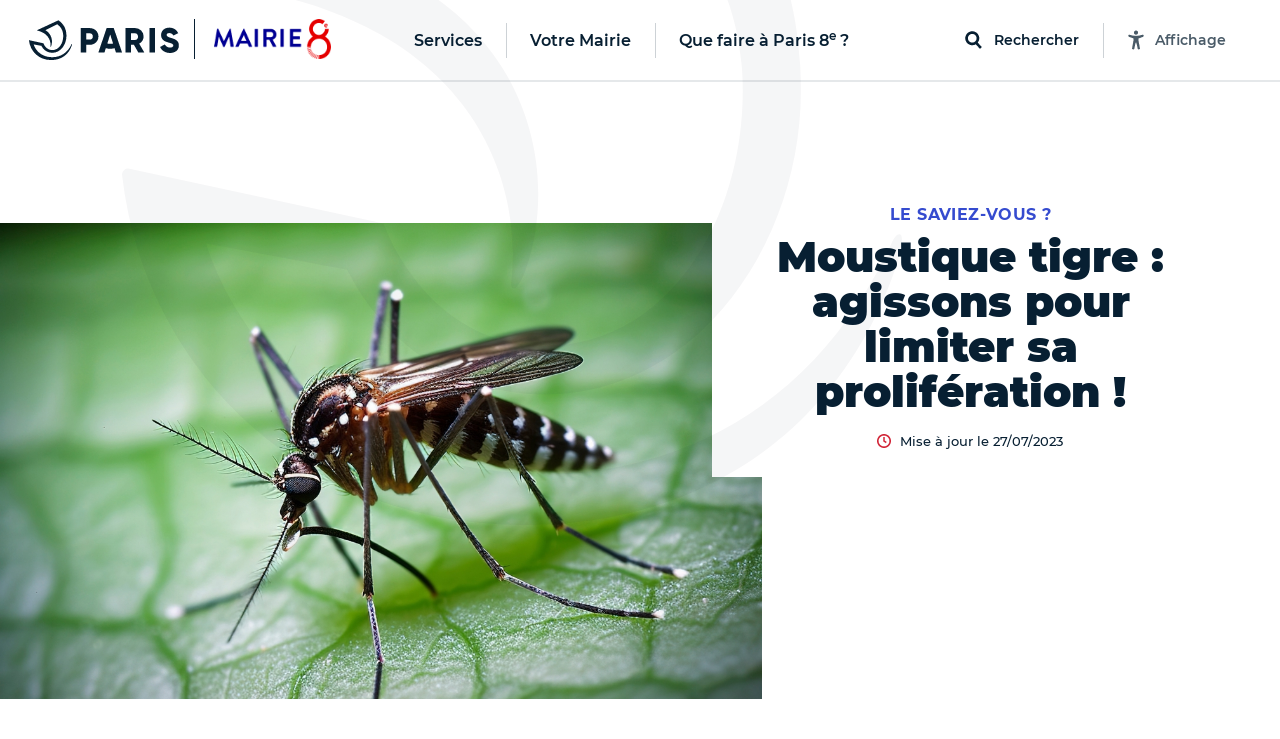

--- FILE ---
content_type: text/html; charset=utf-8
request_url: https://mairie08.paris.fr/templates/header
body_size: 11587
content:
<template id="paris-header-subnav-services">
  <div class="paris-header-subnav-main-link">
    <a class="paris-header-subnav-link" href="/services">Aller sur la page Services</a>
  </div>
  <div class="paris-header-subnav-content">
    <div class="paris-header-subnav-quick-access">
      <div class="paris-header-subnav-quick-access-title paris-header-quick-access-title">Accès rapides</div>
      <ul class="paris-header-subnav-quick-access-items">
          <li><a target="_blank" class="paris-header-subnav-link" href="https://www.paris.fr/"><svg class="paris-icon paris-icon-arrow-right-3" aria-hidden="true"><use xlink:href="#paris-icon-arrow-right-3"></use></svg>Paris.fr</a></li>
          <li><a class="paris-header-subnav-link" href="https://mairie08.paris.fr/pages/les-demarches-9176"><svg class="paris-icon paris-icon-arrow-right-3" aria-hidden="true"><use xlink:href="#paris-icon-arrow-right-3"></use></svg>Titres d&#39;identité</a></li>
      </ul>
    </div>
    <ul class="paris-header-subnav-items has-cols" style="--columns: 3">
        <li><a class="paris-header-subnav-link" href="/aides-et-demarches">Aides et démarches</a></li>
        <li><a class="paris-header-subnav-link" href="/attractivite">Attractivité</a></li>
        <li><a class="paris-header-subnav-link" href="/culture">Culture</a></li>
        <li><a class="paris-header-subnav-link" href="/education">Éducation</a></li>
        <li><a class="paris-header-subnav-link" href="/emploi">Emploi</a></li>
        <li><a class="paris-header-subnav-link" href="/enfance">Enfance</a></li>
        <li><a class="paris-header-subnav-link" href="/environnement">Environnement</a></li>
        <li><a class="paris-header-subnav-link" href="/logement">Logement</a></li>
        <li><a class="paris-header-subnav-link" href="/mobilites">Mobilités</a></li>
        <li><a class="paris-header-subnav-link" href="/proprete">Propreté</a></li>
        <li><a class="paris-header-subnav-link" href="/sante">Santé</a></li>
        <li><a class="paris-header-subnav-link" href="/securite">Sécurité</a></li>
        <li><a class="paris-header-subnav-link" href="/solidarites">Solidarités</a></li>
        <li><a class="paris-header-subnav-link" href="/sport">Sport</a></li>
        <li><a class="paris-header-subnav-link" href="/urbanisme">Urbanisme</a></li>
    </ul>
  </div>
</template>

<template id="paris-header-subnav-civic">
  <div class="paris-header-subnav-main-link">
    <a class="paris-header-subnav-link" href="/vie-citoyenne">Aller sur la page Votre Mairie</a>
  </div>
  <div class="paris-header-subnav-content">
    <div class="paris-header-subnav-quick-access">
      <div class="paris-header-subnav-quick-access-title paris-header-quick-access-title">Accès rapides</div>
      <ul class="paris-header-subnav-quick-access-items">
          <li><a class="paris-header-subnav-link" target="_blank" rel="noopener" title="Ouverture dans un nouvel onglet" href="https://agir.paris.fr/agir/jsp/site/Portal.jsp"><svg class="paris-icon paris-icon-arrow-right-3" aria-hidden="true"><use xlink:href="#paris-icon-arrow-right-3"></use></svg>Agir</a></li>
          <li><a class="paris-header-subnav-link" target="_blank" rel="noopener" title="Ouverture dans un nouvel onglet" href="https://decider.paris.fr/decider/jsp/site/Portal.jsp"><svg class="paris-icon paris-icon-arrow-right-3" aria-hidden="true"><use xlink:href="#paris-icon-arrow-right-3"></use></svg>Décider</a></li>
          <li><a class="paris-header-subnav-link" target="_blank" rel="noopener" title="Ouverture dans un nouvel onglet" href="https://decider.paris.fr/decider/jsp/site/Portal.jsp?page_id=5"><svg class="paris-icon paris-icon-arrow-right-3" aria-hidden="true"><use xlink:href="#paris-icon-arrow-right-3"></use></svg>Budget participatif</a></li>
      </ul>
    </div>
    <ul class="paris-header-subnav-items has-cols" style="--columns: 1">
        <li><a class="paris-header-subnav-link" href="https://mairie08.paris.fr/municipalite">Municipalité</a></li>
        <li><a class="paris-header-subnav-link" href="https://mairie08.paris.fr/elu-e-s/adjoint-e-s-au-maire/electeds">Adjoints au Maire</a></li>
        <li><a class="paris-header-subnav-link" href="https://mairie08.paris.fr/vie-citoyenne">Vie citoyenne</a></li>
    </ul>
  </div>
</template>

<template id="paris-header-subnav-qfap">
  <div class="paris-header-subnav-main-link">
    <a class="paris-header-subnav-link" href="/recherche/sorties">Aller sur la page Que faire à Paris 8e ?</a>
  </div>
  <div class="paris-header-subnav-content">
    <div class="paris-header-subnav-quick-access">
      <div class="paris-header-subnav-quick-access-title paris-header-quick-access-title">Accès rapides</div>
      <ul class="paris-header-subnav-quick-access-items">
          <li><a class="paris-header-subnav-link" target="_blank" rel="noopener" title="Ouverture dans un nouvel onglet" href="https://www.paris.fr/quefaire/enfants"><svg class="paris-icon paris-icon-arrow-right-3" aria-hidden="true"><use xlink:href="#paris-icon-arrow-right-3"></use></svg>Enfants</a></li>
          <li><a class="paris-header-subnav-link" target="_blank" rel="noopener" title="Ouverture dans un nouvel onglet" href="https://www.paris.fr/quefaire/expo"><svg class="paris-icon paris-icon-arrow-right-3" aria-hidden="true"><use xlink:href="#paris-icon-arrow-right-3"></use></svg>Expos</a></li>
          <li><a class="paris-header-subnav-link" target="_blank" rel="noopener" title="Ouverture dans un nouvel onglet" href="https://www.paris.fr/quefaire/nature"><svg class="paris-icon paris-icon-arrow-right-3" aria-hidden="true"><use xlink:href="#paris-icon-arrow-right-3"></use></svg>Nature</a></li>
          <li><a class="paris-header-subnav-link" target="_blank" rel="noopener" title="Ouverture dans un nouvel onglet" href="https://www.paris.fr/quefaire/sport"><svg class="paris-icon paris-icon-arrow-right-3" aria-hidden="true"><use xlink:href="#paris-icon-arrow-right-3"></use></svg>Sport</a></li>
      </ul>
    </div>
    <ul class="paris-header-subnav-items">
        <li><a class="paris-header-subnav-link is-primary" target="_blank" rel="noopener" title="Ouverture dans un nouvel onglet" href="https://www.paris.fr/quefaire/semaine">Cette semaine</a></li>
        <li><a class="paris-header-subnav-link is-primary" target="_blank" rel="noopener" title="Ouverture dans un nouvel onglet" href="https://www.paris.fr/pages/que-faire-avec-les-enfants-cette-semaine-du-19-janvier-33544">Avec les enfants </a></li>
        <li><a class="paris-header-subnav-link is-blue" target="_blank" rel="noopener" title="Ouverture dans un nouvel onglet" href="https://www.paris.fr/evenements/les-nuits-de-la-lecture-2026-des-bibliotheques-de-la-ville-de-paris-100794">Tout le programme des Nuits de la lecture 2026 !</a></li>
    </ul>
    <div class="paris-header-subnav-selections">
      <div class="paris-header-subnav-selections-title">
        À ne pas rater
      </div>
      <ul class="paris-header-subnav-selections-items">
        <li><a class="paris-header-subnav-link" target="_blank" rel="noopener" title="Ouverture dans un nouvel onglet" href="https://www.paris.fr/evenements/gagnez-des-places-pour-la-finale-de-la-coupe-de-france-de-hockey-sur-glace-104384">Gagnez des places pour la finale de la coupe de France de hockey sur glace !</a></li>
        <li><a class="paris-header-subnav-link" target="_blank" rel="noopener" title="Ouverture dans un nouvel onglet" href="https://www.paris.fr/evenements/mai-lucas-son-expo-culture-hip-hop-des-annees-90-all-eyes-on-me-arrive-a-paris-99358">Maï Lucas : son expo « All Eyes On Me » affole Paris !</a></li>
      </ul>
    </div>
  </div>
</template>

<template id="paris-header-bottom-nav">
  <ul class="paris-header-bottom-nav-items">
    <li class="paris-header-bottom-nav-item"><a class="paris-header-bottom-nav-link is-primary" href="https://mairie08.paris.fr/recherche/sorties?arrondissements=75008">Que faire à Paris 8e ?</a></li>
  </ul>
</template>


<template id="paris-search-modal-places">
  <h3 class="paris-search-modal-initial-title is-small">Suggestions de lieux</h3>
  <ol class="paris-search-modal-initial-items">
  </ol>
</template>

<template id="paris-header-quick-access-items">
  <li class="paris-header-quick-access-item"><a class="paris-header-quick-access-link" href="https://mairie08.paris.fr/pages/les-horaires-d-ouverture-de-la-mairie-12190">Horaires de la mairie et contact</a></li>
  <li class="paris-header-quick-access-item"><a class="paris-header-quick-access-link" href="https://mairie08.paris.fr/pages/prendre-rendez-vous-a-la-mairie-du-8eme-17438">Prendre rendez-vous à la mairie du 8ème</a></li>
  <li class="paris-header-quick-access-item"><a class="paris-header-quick-access-link" href="https://mairie08.paris.fr/pages/contact-7593">Contactez le Maire ou les services</a></li>
  <li class="paris-header-quick-access-item"><a class="paris-header-quick-access-link" target="_blank" rel="noopener" title="Ouverture dans un nouvel onglet" href="https://teleservices.paris.fr/dansmarue/">Un désordre à signaler ?</a></li>
  <li class="paris-header-quick-access-item"><a class="paris-header-quick-access-link" target="_blank" rel="noopener" title="Ouverture dans un nouvel onglet" href="https://teleservices.paris.fr/ramen/">Un encombrant à faire enlever ? </a></li>
  <li class="paris-header-quick-access-item"><a class="paris-header-quick-access-link" href="https://mairie08.paris.fr/pages/les-chantiers-de-voirie-en-cours-dans-le-8e-arrondissement-15434">Les travaux en cours dans le 8ème</a></li>
  <li class="paris-header-quick-access-item"><a class="paris-header-quick-access-link" href="https://mairie08.paris.fr/pages/l-agenda-culturel-de-novembre-decembre-est-disponible-25434">Agenda culturel</a></li>
  <li class="paris-header-quick-access-item"><a class="paris-header-quick-access-link" href="https://mairie08.paris.fr/pages/jeunesse-informations-29855">Jeunesse informations</a></li>
</template>

<template id="paris-header-subnav-accessibility">
 <div class="accessibility-settings" data-controller="accessibility-settings" data-target="header.accessibilityModal">
  <form class="accessibility-settings-animation"
        data-action="change->accessibility-settings#updateAnimations submit->accessibility-settings#formSubmit"
        data-accessibility-settings-target="animationFormElement">
    <div class="accessibility-settings-title">Animations</div>
    <div class="accessibility-settings-buttons">
      <div class="accessibility-settings-button">
        <input type="radio" id="accessibility-animation-default" name="animation" value="default" checked>
        <label for="accessibility-animation-default">
          Par défaut
        </label>
      </div>
      <div class="accessibility-settings-button">
        <input type="radio" id="accessibility-animation-disabled" name="animation" value="disabled">
        <label for="accessibility-animation-disabled">
          Désactivées
        </label>
      </div>
    </div>
  </form>
  <div class="accessibility-settings-text">
    <div class="accessibility-settings-title">Taille du texte</div>
    <p class="accessibility-settings-text-info accessibility-settings-text-info-desktop">
      Vous pouvez agrandir le contenu en appuyant sur les touches <strong data-accessibility-settings-target='shortcutKey'></strong> et <strong>+</strong> de votre clavier.
      <br>
      Plus d'informations sur <a href="https://www.paris.fr/accessibilite" target="_blank" class="accessibility-settings-text-link" title="Ouvrir la page d'accessibilité du site dans un nouvel onglet">la page Accessibilité, ici.</a>
    </p>
    <p class="accessibility-settings-text-info accessibility-settings-text-info-mobile">
      Vous pouvez agrandir le contenu en augmentant la taille du texte dans les paramètres de votre navigateur.
      <br>
      Plus d'informations sur <a href="https://www.paris.fr/accessibilite" target="_blank" class="accessibility-settings-text-link" title="Ouvrir la page d'accessibilité du site dans un nouvel onglet">la page Accessibilité, ici.</a>
    </p>
  <button class="paris-search-modal-close" data-action="accessibility-settings#closeMenu"
  >Fermer</button>
</div>

</template>

